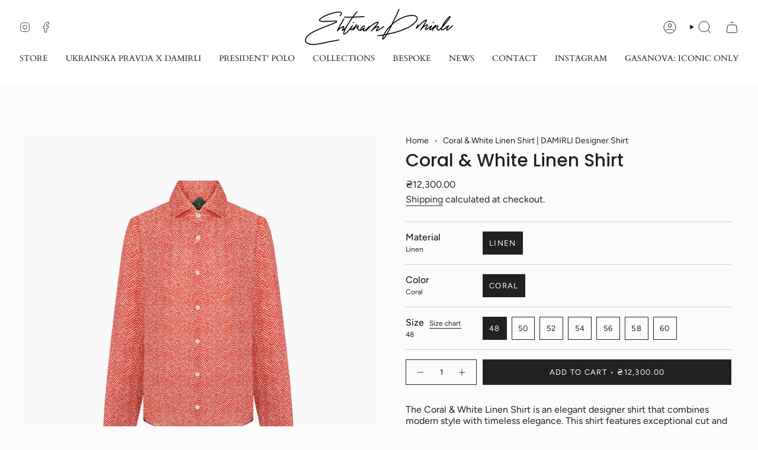

--- FILE ---
content_type: text/html; charset=utf-8
request_url: https://damirli.com/products/casual-red-vintage-paisley-slim-shirt?section_id=api-product-grid-item
body_size: 787
content:
<div id="shopify-section-api-product-grid-item" class="shopify-section">

<div data-api-content>
<grid-item
    class="grid-item product-item  product-item--left product-item--outer-text product-item--has-quickbuy "
    id="product-item--api-product-grid-item-8428110676259"
    data-grid-item
    data-url="/products/casual-red-vintage-paisley-slim-shirt"
    data-swap-id="true"
    
  >
    <div class="product-item__image" data-product-image>
      <a
        class="product-link"
        href="/products/casual-red-vintage-paisley-slim-shirt"
        aria-label="Coral &amp; White Linen Shirt"
        data-product-link="/products/casual-red-vintage-paisley-slim-shirt"
      ><div class="product-item__bg" data-product-image-default><figure class="image-wrapper image-wrapper--cover lazy-image lazy-image--backfill is-loading" style="--aspect-ratio: 0.6666666666666666;" data-aos="img-in"
  data-aos-delay="||itemAnimationDelay||"
  data-aos-duration="800"
  data-aos-anchor="||itemAnimationAnchor||"
  data-aos-easing="ease-out-quart"><img src="//damirli.com/cdn/shop/files/IMG_9522.jpg?crop=center&amp;height=1620&amp;v=1689075230&amp;width=1080" alt="" width="1080" height="1620" loading="eager" srcset="//damirli.com/cdn/shop/files/IMG_9522.jpg?v=1689075230&amp;width=136 136w, //damirli.com/cdn/shop/files/IMG_9522.jpg?v=1689075230&amp;width=160 160w, //damirli.com/cdn/shop/files/IMG_9522.jpg?v=1689075230&amp;width=180 180w, //damirli.com/cdn/shop/files/IMG_9522.jpg?v=1689075230&amp;width=220 220w, //damirli.com/cdn/shop/files/IMG_9522.jpg?v=1689075230&amp;width=254 254w, //damirli.com/cdn/shop/files/IMG_9522.jpg?v=1689075230&amp;width=284 284w, //damirli.com/cdn/shop/files/IMG_9522.jpg?v=1689075230&amp;width=292 292w, //damirli.com/cdn/shop/files/IMG_9522.jpg?v=1689075230&amp;width=320 320w, //damirli.com/cdn/shop/files/IMG_9522.jpg?v=1689075230&amp;width=480 480w, //damirli.com/cdn/shop/files/IMG_9522.jpg?v=1689075230&amp;width=528 528w, //damirli.com/cdn/shop/files/IMG_9522.jpg?v=1689075230&amp;width=640 640w, //damirli.com/cdn/shop/files/IMG_9522.jpg?v=1689075230&amp;width=720 720w, //damirli.com/cdn/shop/files/IMG_9522.jpg?v=1689075230&amp;width=960 960w, //damirli.com/cdn/shop/files/IMG_9522.jpg?v=1689075230&amp;width=1080 1080w" sizes="500px" fetchpriority="high" class=" fit-cover is-loading ">
</figure>

&nbsp;</div></a>

      <div class="badge-box-container align--top-left body-medium"></div>
<quick-add-product>
  <div class="quick-add__holder desktop" data-quick-add-holder="8428110676259"><button
      class="quick-add__button btn btn--solid btn--small"
      
        type="button"
        aria-label="Quick add"
        data-quick-add-btn
        data-quick-add-modal-handle="casual-red-vintage-paisley-slim-shirt"
      
    ><span class="btn__text">Add to cart
</span>
      <span class="btn__added">&nbsp;</span>
      <span class="btn__loader">
        <svg height="18" width="18" class="svg-loader">
          <circle r="7" cx="9" cy="9" />
          <circle stroke-dasharray="87.96459430051421 87.96459430051421" r="7" cx="9" cy="9" />
        </svg>
      </span>
      <span class="btn__error" data-message-error>&nbsp;</span>
    </button>

<template data-quick-add-modal-template>
  <dialog
    class="drawer product-quick-add"
    data-product-id="8428110676259"
    data-section-id="api-product-grid-item-8428110676259"
    inert
    data-quick-add-modal
    data-scroll-lock-required
  >
    <form method="dialog">
      <button class="visually-hidden" aria-label="Close"></button>
    </form>

    <div
      class="drawer__inner product-quick-add__content"
      data-scroll-lock-scrollable
      style="--swatch-size: var(--swatch-size-product)"
    >
      <div class="product-quick-add__close-outer">
        <button
          class="product-quick-add__close drawer__close"
          aria-label="Close"
          data-quick-add-modal-close
        ><svg aria-hidden="true" focusable="false" role="presentation" class="icon icon-cancel" viewBox="0 0 24 24"><path d="M6.758 17.243 12.001 12m5.243-5.243L12 12m0 0L6.758 6.757M12.001 12l5.243 5.243" stroke="currentColor" stroke-linecap="round" stroke-linejoin="round"/></svg></button>
      </div>

      <div class="product-quick-add__inner" data-product-upsell-ajax></div>

      <div class="loader loader--top"><div class="loader-indeterminate"></div></div>
    </div>
  </dialog>
</template>
</div>
</quick-add-product>

    </div>

    <div
      class="product-information"
      style="--swatch-size: var(--swatch-size-filters);"
      data-product-information
    >
      <div class="product-item__info body-medium">
        <a class="product-link" href="/products/casual-red-vintage-paisley-slim-shirt" data-product-link="/products/casual-red-vintage-paisley-slim-shirt">
          <p class="product-item__title">Coral &amp; White Linen Shirt</p>

          <div class="product-item__price__holder"><div class="product-item__price" data-product-price>
<span class="price">
  
    <span class="new-price">
      
₴12,300.00
</span>
    
  
</span>

</div>
          </div>
        </a>

<quick-add-product>
  <div class="quick-add__holder mobile" data-quick-add-holder="8428110676259"><button
      class="quick-add__button btn btn--outline btn--small"
      
        type="button"
        aria-label="Quick add"
        data-quick-add-btn
        data-quick-add-modal-handle="casual-red-vintage-paisley-slim-shirt"
      
    ><span class="btn__text">Add to cart
</span>
      <span class="btn__added">&nbsp;</span>
      <span class="btn__loader">
        <svg height="18" width="18" class="svg-loader">
          <circle r="7" cx="9" cy="9" />
          <circle stroke-dasharray="87.96459430051421 87.96459430051421" r="7" cx="9" cy="9" />
        </svg>
      </span>
      <span class="btn__error" data-message-error>&nbsp;</span>
    </button>

<template data-quick-add-modal-template>
  <dialog
    class="drawer product-quick-add"
    data-product-id="8428110676259"
    data-section-id="api-product-grid-item-8428110676259"
    inert
    data-quick-add-modal
    data-scroll-lock-required
  >
    <form method="dialog">
      <button class="visually-hidden" aria-label="Close"></button>
    </form>

    <div
      class="drawer__inner product-quick-add__content"
      data-scroll-lock-scrollable
      style="--swatch-size: var(--swatch-size-product)"
    >
      <div class="product-quick-add__close-outer">
        <button
          class="product-quick-add__close drawer__close"
          aria-label="Close"
          data-quick-add-modal-close
        ><svg aria-hidden="true" focusable="false" role="presentation" class="icon icon-cancel" viewBox="0 0 24 24"><path d="M6.758 17.243 12.001 12m5.243-5.243L12 12m0 0L6.758 6.757M12.001 12l5.243 5.243" stroke="currentColor" stroke-linecap="round" stroke-linejoin="round"/></svg></button>
      </div>

      <div class="product-quick-add__inner" data-product-upsell-ajax></div>

      <div class="loader loader--top"><div class="loader-indeterminate"></div></div>
    </div>
  </dialog>
</template>
</div>
</quick-add-product>
</div>
    </div>
  </grid-item></div></div>